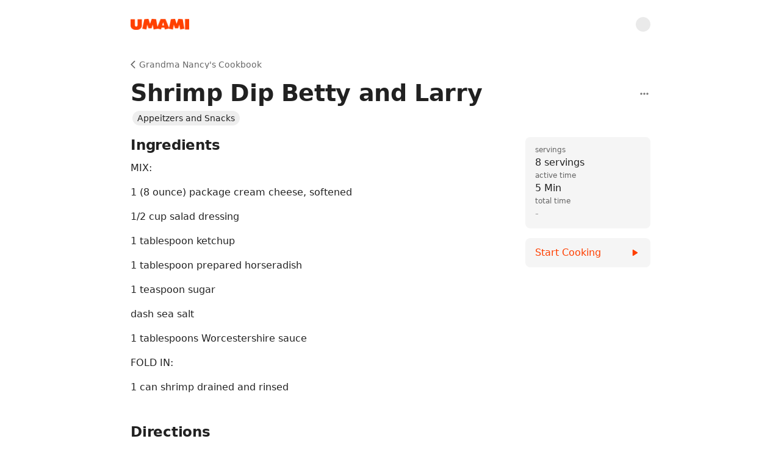

--- FILE ---
content_type: application/javascript; charset=utf-8
request_url: https://www.umami.recipes/_next/static/chunks/6477-d5621d1945f6b00d.js
body_size: 3503
content:
(self.webpackChunk_N_E=self.webpackChunk_N_E||[]).push([[6477],{24186:(e,t,n)=>{"use strict";n.d(t,{JD:()=>s,un:()=>r});var i=n(96540);function r(){var e,t,i;if(["iPad Simulator","iPhone Simulator","iPod Simulator","iPad","iPhone","iPod"].includes(null===(e=n.g.navigator)||void 0===e?void 0:e.platform))return!0;let r=null===(t=n.g.navigator)||void 0===t?void 0:t.maxTouchPoints;return null!=r&&!!(r>2&&/MacIntel/.test(null===(i=n.g.navigator)||void 0===i?void 0:i.platform))}function s(){let[e,t]=(0,i.useState)(!1);return(0,i.useEffect)(()=>{var e;t(/(android)/i.test(null===(e=n.g.navigator)||void 0===e?void 0:e.userAgent))},[]),e}},69050:(e,t,n)=>{"use strict";n.d(t,{A:()=>s});var i=n(4213),r=n(24186);async function s(e){var t;if((0,r.un)()&&"function"==typeof(null===(t=n.g.navigator)||void 0===t?void 0:t.share)&&navigator.canShare({files:[e]}))try{await n.g.navigator.share({files:[e]});return}catch(e){if("AbortError"===e.name)return;if("NotAllowedError"===e.name);else throw e}(0,i.saveAs)(new Blob([await e.arrayBuffer()]),e.name,{autoBom:!0})}},62370:(e,t,n)=>{"use strict";n.d(t,{AN:()=>l,CU:()=>c,GE:()=>u,Kx:()=>h,Wc:()=>d});var i=n(24283),r=n(71710),s=n.n(r),a=n(21503);n(57398),n(55255),n(82114),n(45301),n(33849);let l="Umami Export",o=["application/pdf","text/markdown","text/html","text/plain","application/json"];function c(e){return o.includes(e)}function d(e,t){let n=(0,i.A)(e.name,{replacement:"_"});switch(t){case"application/pdf":return"".concat(n,".pdf");case"text/markdown":return"".concat(n,".md");case"text/html":return"".concat(n,".html");case"text/plain":return"".concat(n,".txt");case"application/json":return"".concat(n,".json")}}async function u(e,t,n){let i=d(e,n);return new File([await (0,a.A)(e,t,n)],i,{type:n})}async function h(e,t){let n=await Promise.all(e.map(async e=>{let[n,i]=e;return await u(n,i,t)}));if(1===n.length)return n[0];let i=new(s())().folder(l);return await Promise.all(n.map(async e=>i.file(e.name,await e.arrayBuffer()))),new File([await i.generateAsync({type:"blob"})],"".concat(l,".zip"),{type:"application/zip"})}},21503:(e,t,n)=>{"use strict";n.d(t,{A:()=>o});var i=n(82114),r=n(33849),s=n(55255),a=n(57398),l=n(45301);async function o(e,t,n){switch(n){case"application/pdf":return await (0,a.vA)(e,t);case"text/markdown":return new Blob([(0,s.A)(e,t)],{type:n});case"text/html":return new Blob([(0,i.o)(e,t)],{type:n});case"text/plain":return new Blob([(0,l.A)(e,t)],{type:n});case"application/json":return new Blob([JSON.stringify((0,r.A)(e,t),null,2)],{type:n})}}},82114:(e,t,n)=>{"use strict";n.d(t,{o:()=>c});var i=n(74848),r=n(65848),s=n(73107);function a(e){let{value:t}=e;switch(t.type.oneofKind){case"root":return(0,i.jsx)(i.Fragment,{children:t.children.map((e,t)=>(0,i.jsx)(a,{value:e},t))});case"text":let n=(0,i.jsx)("span",{style:t.type.text.underline?{textDecoration:"underline"}:{},children:t.type.text.text});return t.type.text.italic&&(n=(0,i.jsx)("em",{children:n})),t.type.text.bold&&(n=(0,i.jsx)("strong",{children:n})),n;case"link":return(0,i.jsx)("a",{href:t.type.link.url,target:"_blank",rel:"noreferrer",children:t.children.map((e,t)=>(0,i.jsx)(a,{value:e},t))});case"paragraph":return(0,i.jsx)("p",{children:t.children.map((e,t)=>(0,i.jsx)(a,{value:e},t))});case"heading":return(0,i.jsx)("h2",{children:t.children.map((e,t)=>(0,i.jsx)(a,{value:e},t))});case"list":switch(t.type.list.type){case s.U0.BULLETED:return(0,i.jsx)("ul",{children:t.children.map((e,t)=>(0,i.jsx)("li",{children:(0,i.jsx)(a,{value:e})},t))});case s.U0.NUMBERED:return(0,i.jsx)("ol",{children:t.children.map((e,t)=>(0,i.jsx)("li",{children:(0,i.jsx)(a,{value:e})},t))})}default:return(0,i.jsx)(i.Fragment,{})}}var l=n(31191),o=n(16688);function c(e,t){return(0,r.F0)(function(e,t){var n;let r=Object.keys(e.tags),s=null===(n=e.photos[0])||void 0===n?void 0:n.image;return(0,i.jsx)("html",{children:(0,i.jsxs)("body",{children:[(0,i.jsx)("h1",{children:e.name}),t&&(0,i.jsxs)("p",{children:["Recipe Book: ",(0,i.jsx)("em",{children:t.name})]}),r.length>0&&(0,i.jsxs)("p",{children:["Tags:"," ",r.reduce((e,t)=>e?(0,i.jsxs)(i.Fragment,{children:[e,", ",(0,i.jsx)("strong",{children:t})]}):(0,i.jsx)("strong",{children:t}),null)]}),e.servings&&(0,i.jsxs)("p",{children:["Servings: ",(0,i.jsx)("strong",{children:e.servings})]}),e.activeTime&&(0,i.jsxs)("p",{children:["Active Time: ",(0,i.jsx)("strong",{children:e.activeTime})]}),e.totalTime&&(0,i.jsxs)("p",{children:["Total Time: ",(0,i.jsx)("strong",{children:e.totalTime})]}),s&&(0,i.jsx)("img",{alt:"Recipe photo",style:{maxHeight:400},src:(0,l.uY)(s,1080,75)}),(0,i.jsx)("h2",{children:"Ingredients"}),(0,i.jsx)("ul",{children:e.ingredients&&(0,o.Uz)(e.ingredients).map((e,t)=>(0,i.jsx)("li",{children:(0,i.jsx)(a,{value:e})},t))}),(0,i.jsx)("h2",{children:"Directions"}),(0,i.jsx)("ol",{children:e.directions&&(0,o.Uz)(e.directions).map((e,t)=>(0,i.jsx)("li",{children:(0,i.jsx)(a,{value:e})},t))}),e.notes&&(0,i.jsxs)(i.Fragment,{children:[(0,i.jsx)("h2",{children:"Notes"}),(0,i.jsx)(a,{value:e.notes})]})]})})}(e,t))}},33849:(e,t,n)=>{"use strict";n.d(t,{A:()=>c});var i=n(51150),r=n(36854),s=n(58069),a=n(31191),l=n(37315),o=n(16688);function c(e,t){var n,c,d,u;let h=Object.keys(e.tags),p=(0,s.A)(e.activeTime),m=(0,i.A)(p>0?(0,r.A)({start:0,end:p}):{seconds:0}),g=(0,s.A)(e.totalTime),x=(0,i.A)(g>0?(0,r.A)({start:0,end:g}):{seconds:0}),v=g-p,j=(0,i.A)(v>0?(0,r.A)({start:0,end:v}):{seconds:0}),y=[e.name,...h];t&&y.push(t.name);let f=Object.keys(e.memberRatings).length,w=Object.values(e.memberRatings).reduce((e,t)=>e+t,0)/f;return{"@context":"https://schema.org","@type":"Recipe",name:e.name,url:"https://www.umami.recipes/recipe/".concat(e.id),image:e.photos.filter(e=>null!=e.image).map(e=>(0,a.uY)(e.image,2048,75)),author:(null==t?void 0:null===(n=t.owner)||void 0===n?void 0:n.displayName)!=null?{"@type":"Person",name:t.owner.displayName}:void 0,datePublished:(e.created?l.D.toDate(e.created):new Date).toISOString(),description:h.length>0?h.join(", "):void 0,prepTime:m,cookTime:j,totalTime:x,keywords:y.join(", "),recipeYield:e.servings,recipeCategory:null!==(d=null!==(c=null==t?void 0:t.name)&&void 0!==c?c:h[0])&&void 0!==d?d:void 0,recipeCuisine:h[(null==t?void 0:t.name)!=null?0:1],nutrition:e.nutritionInformation?{"@context":"https://schema.org","@type":"NutritionInformation",calories:(u=e.nutritionInformation).calories,carbohydrateContent:u.carbohydrates,cholesterolContent:u.cholesterol,fatContent:u.fat,fiberContent:u.fiber,proteinContent:u.protein,saturatedFatContent:u.saturatedFat,servingSize:u.servingSize,sodiumContent:u.sodium,sugarContent:u.sugar,transFatContent:u.transFat,unsaturatedFatContent:u.unsaturatedFat}:void 0,recipeIngredient:e.ingredients?(0,o.Uz)(e.ingredients).map(o.Ad):[],recipeInstructions:e.directions?(0,o.Uz)(e.directions).map((t,n)=>({"@type":"HowToStep",text:(0,o.Ad)(t),url:"https://www.umami.recipes/recipe/".concat(e.id,"?start=true&step=").concat(n+1)})):[],...f>0?{aggregateRating:{"@type":"AggregateRating",ratingValue:w,ratingCount:f,bestRating:5,worstRating:1}}:{}}}},55255:(e,t,n)=>{"use strict";n.d(t,{A:()=>s});var i=n(31191),r=n(16688);function s(e,t){var n;let s=[];s.push("# ".concat(e.name,"\n")),t&&s.push("Recipe Book: *".concat(t.name,"*"));let a=Object.keys(e.tags);a.length>0&&s.push("Tags: ".concat(a.map(e=>"**".concat(e,"**")).join(", "))),e.servings.length>0&&s.push("Servings: **".concat(e.servings,"**")),e.activeTime.length>0&&s.push("Active Time: **".concat(e.activeTime,"**")),e.totalTime.length>0&&s.push("Total Time: **".concat(e.totalTime,"**"));let l=null===(n=e.photos[0])||void 0===n?void 0:n.image;for(let t of(null!=l&&s.push("\n![photo](".concat((0,i.uY)(l,3840,75),")")),s.push("\n## Ingredients"),e.ingredients?(0,r.Uz)(e.ingredients):[]))s.push("- ".concat((0,r.E$)(t)));s.push("\n## Directions");let o=1;for(let t of e.directions?(0,r.Uz)(e.directions):[])s.push("".concat(o++,". ").concat((0,r.E$)(t)));return e.notes&&(s.push("\n## Notes"),s.push((0,r.E$)(e.notes))),s.join("\n")}},57398:(e,t,n)=>{"use strict";n.d(t,{vA:()=>p});var i=n(74848),r=n(78017),s=n(31191),a=n(73107),l=n(16688);let o=r.BS,c=r.vv.create({page:{paddingHorizontal:60,paddingVertical:48,fontFamily:"Helvetica",fontSize:12,lineHeight:1.5,color:"rgba(0, 0, 0, 0.87)"},bold:{fontFamily:"Helvetica-Bold"},italic:{fontFamily:"Helvetica-Oblique"},boldItalic:{fontFamily:"Helvetica-BoldOblique"},underline:{textDecoration:"underline"}});function d(e){let{value:t}=e;switch(t.type.oneofKind){case"root":return(0,i.jsx)(i.Fragment,{children:t.children.map((e,t)=>(0,i.jsx)(d,{value:e},t))});case"text":let n=[];return t.type.text.bold&&t.type.text.italic?n.push(c.boldItalic):t.type.text.bold?n.push(c.bold):t.type.text.italic&&n.push(c.italic),t.type.text.underline&&n.push(c.underline),(0,i.jsx)(r.EY,{style:n,children:t.type.text.text});case"link":return(0,i.jsx)(r.N_,{src:t.type.link.url,children:t.children.map((e,t)=>(0,i.jsx)(d,{value:e},t))});case"paragraph":return(0,i.jsx)(r.EY,{children:t.children.map((e,t)=>(0,i.jsx)(d,{value:e},t))});case"heading":return(0,i.jsx)(r.EY,{children:t.children.map((e,t)=>(0,i.jsx)(d,{value:e},t))});case"list":switch(t.type.list.type){case a.U0.BULLETED:return(0,i.jsx)(i.Fragment,{children:t.children.map((e,t)=>(0,i.jsx)(u,{value:e},t))});case a.U0.NUMBERED:return(0,i.jsx)(i.Fragment,{children:t.children.map((e,t)=>(0,i.jsx)(h,{value:e,index:t},t))})}default:return(0,i.jsx)(i.Fragment,{})}}function u(e){let{value:t}=e;return(0,i.jsxs)(r.Ss,{style:{display:"flex",flexDirection:"row",marginBottom:12},wrap:!1,children:[(0,i.jsx)(r.Ss,{style:{flex:"0 0 24px",paddingLeft:2,height:14,display:"flex",justifyContent:"center"},children:(0,i.jsx)(o,{viewBox:"0 0 12 12",height:12,width:12,children:(0,i.jsx)(r.jl,{cx:"6",cy:"6",r:"5",stroke:"#bdbdbd",strokeWidth:1})})}),(0,i.jsx)(r.Ss,{style:{flex:"1 1 auto"},children:(0,i.jsx)(d,{value:t})})]})}function h(e){let{value:t,index:n}=e;return(0,i.jsxs)(r.Ss,{style:{display:"flex",flexDirection:"row",marginBottom:12},wrap:!1,children:[(0,i.jsx)(r.Ss,{style:{flex:"0 0 24px",paddingLeft:4,color:"#bdbdbd"},children:(0,i.jsx)(r.EY,{style:c.bold,children:n+1})}),(0,i.jsx)(r.Ss,{style:{flex:"1 1 auto"},children:(0,i.jsx)(d,{value:t})})]})}async function p(e,t){return await (0,r.x8)(function(e,t){var n,a,o,p,m;let g=Object.keys(e.tags),x=null===(n=e.photos[0])||void 0===n?void 0:n.image;return(0,i.jsx)(r.yo,{title:e.name,author:null==t?void 0:null===(a=t.owner)||void 0===a?void 0:a.displayName,children:(0,i.jsxs)(r.YW,{size:"LETTER",style:c.page,children:[(0,i.jsxs)(r.Ss,{style:{marginBottom:16},children:[(0,i.jsx)(r.EY,{style:{fontSize:28,lineHeight:1.1},children:e.name}),t&&(0,i.jsx)(r.EY,{style:[c.italic,{marginTop:4}],children:t.name})]}),g.length>0&&(0,i.jsxs)(r.EY,{children:["Tags:"," ",g.reduce((e,t)=>e?(0,i.jsxs)(i.Fragment,{children:[e,", ",(0,i.jsx)(r.EY,{style:c.bold,children:t})]}):(0,i.jsx)(r.EY,{style:c.bold,children:t}),null)]}),(null===(o=e.servings)||void 0===o?void 0:o.length)>0&&(0,i.jsxs)(r.EY,{children:["Servings: ",(0,i.jsx)(r.EY,{style:c.bold,children:e.servings})]}),(null===(p=e.activeTime)||void 0===p?void 0:p.length)>0&&(0,i.jsxs)(r.EY,{children:["Active Time: ",(0,i.jsx)(r.EY,{style:c.bold,children:e.activeTime})]}),(null===(m=e.totalTime)||void 0===m?void 0:m.length)>0&&(0,i.jsxs)(r.EY,{children:["Total Time: ",(0,i.jsx)(r.EY,{style:c.bold,children:e.totalTime})]}),x&&(0,i.jsx)(r._V,{style:{height:200,width:200/x.height*x.width,marginVertical:8},src:{uri:(0,s.uY)(x,1080,75,s.aU,"https://www.umami.recipes","image/jpeg"),method:"GET",headers:{Accept:"image/jpeg"},body:null}}),(0,i.jsx)(r.EY,{style:{fontSize:20,marginVertical:8},children:"Ingredients"}),e.ingredients&&(0,l.Uz)(e.ingredients).map((e,t)=>(0,i.jsx)(u,{value:e},t)),(0,i.jsx)(r.EY,{style:{fontSize:20,marginVertical:8},children:"Directions"}),e.directions&&(0,l.Uz)(e.directions).map((e,t)=>(0,i.jsx)(h,{value:e,index:t},t)),e.notes&&(0,i.jsxs)(i.Fragment,{children:[(0,i.jsx)(r.EY,{style:{fontSize:20,marginVertical:8},children:"Notes"}),(0,i.jsx)(d,{value:e.notes})]})]})})}(e,t)).toBlob()}},45301:(e,t,n)=>{"use strict";n.d(t,{A:()=>r});var i=n(16688);function r(e,t){let n=[];n.push("".concat(e.name,"\n")),t&&n.push("Recipe Book: ".concat(t.name));let r=Object.keys(e.tags);for(let t of(r.length>0&&n.push("Tags: ".concat(r.join(", "))),e.servings.length>0&&n.push("Servings: ".concat(e.servings)),e.activeTime.length>0&&n.push("Active Time: ".concat(e.activeTime)),e.totalTime.length>0&&n.push("Total Time: ".concat(e.totalTime)),n.push("\nIngredients\n"),e.ingredients?(0,i.Uz)(e.ingredients):[]))n.push("- ".concat((0,i.Ad)(t)));n.push("\nDirections\n");let s=1;for(let t of e.directions?(0,i.Uz)(e.directions):[])n.push("".concat(s++,". ").concat((0,i.Ad)(t),"\n"));return e.notes&&(n.push("\nNotes\n"),n.push((0,i.Ad)(e.notes))),n.join("\n")}},50477:()=>{}}]);